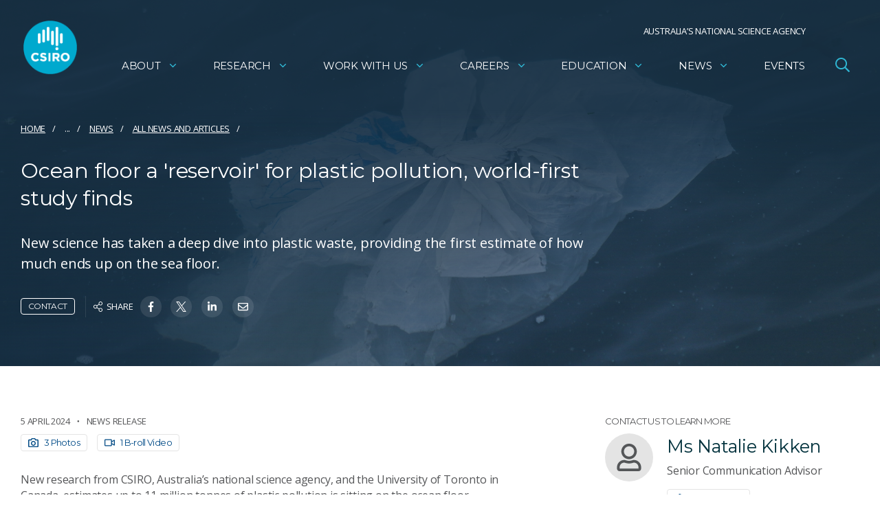

--- FILE ---
content_type: text/html; charset=utf-8
request_url: https://www.google.com/recaptcha/api2/anchor?ar=1&k=6Lc-lBYpAAAAAExjYs1jJ3vywHEllKm1KURR-3tx&co=aHR0cHM6Ly93d3cuY3Npcm8uYXU6NDQz&hl=en&v=PoyoqOPhxBO7pBk68S4YbpHZ&size=invisible&anchor-ms=20000&execute-ms=30000&cb=fbwlrb9hm4bm
body_size: 48655
content:
<!DOCTYPE HTML><html dir="ltr" lang="en"><head><meta http-equiv="Content-Type" content="text/html; charset=UTF-8">
<meta http-equiv="X-UA-Compatible" content="IE=edge">
<title>reCAPTCHA</title>
<style type="text/css">
/* cyrillic-ext */
@font-face {
  font-family: 'Roboto';
  font-style: normal;
  font-weight: 400;
  font-stretch: 100%;
  src: url(//fonts.gstatic.com/s/roboto/v48/KFO7CnqEu92Fr1ME7kSn66aGLdTylUAMa3GUBHMdazTgWw.woff2) format('woff2');
  unicode-range: U+0460-052F, U+1C80-1C8A, U+20B4, U+2DE0-2DFF, U+A640-A69F, U+FE2E-FE2F;
}
/* cyrillic */
@font-face {
  font-family: 'Roboto';
  font-style: normal;
  font-weight: 400;
  font-stretch: 100%;
  src: url(//fonts.gstatic.com/s/roboto/v48/KFO7CnqEu92Fr1ME7kSn66aGLdTylUAMa3iUBHMdazTgWw.woff2) format('woff2');
  unicode-range: U+0301, U+0400-045F, U+0490-0491, U+04B0-04B1, U+2116;
}
/* greek-ext */
@font-face {
  font-family: 'Roboto';
  font-style: normal;
  font-weight: 400;
  font-stretch: 100%;
  src: url(//fonts.gstatic.com/s/roboto/v48/KFO7CnqEu92Fr1ME7kSn66aGLdTylUAMa3CUBHMdazTgWw.woff2) format('woff2');
  unicode-range: U+1F00-1FFF;
}
/* greek */
@font-face {
  font-family: 'Roboto';
  font-style: normal;
  font-weight: 400;
  font-stretch: 100%;
  src: url(//fonts.gstatic.com/s/roboto/v48/KFO7CnqEu92Fr1ME7kSn66aGLdTylUAMa3-UBHMdazTgWw.woff2) format('woff2');
  unicode-range: U+0370-0377, U+037A-037F, U+0384-038A, U+038C, U+038E-03A1, U+03A3-03FF;
}
/* math */
@font-face {
  font-family: 'Roboto';
  font-style: normal;
  font-weight: 400;
  font-stretch: 100%;
  src: url(//fonts.gstatic.com/s/roboto/v48/KFO7CnqEu92Fr1ME7kSn66aGLdTylUAMawCUBHMdazTgWw.woff2) format('woff2');
  unicode-range: U+0302-0303, U+0305, U+0307-0308, U+0310, U+0312, U+0315, U+031A, U+0326-0327, U+032C, U+032F-0330, U+0332-0333, U+0338, U+033A, U+0346, U+034D, U+0391-03A1, U+03A3-03A9, U+03B1-03C9, U+03D1, U+03D5-03D6, U+03F0-03F1, U+03F4-03F5, U+2016-2017, U+2034-2038, U+203C, U+2040, U+2043, U+2047, U+2050, U+2057, U+205F, U+2070-2071, U+2074-208E, U+2090-209C, U+20D0-20DC, U+20E1, U+20E5-20EF, U+2100-2112, U+2114-2115, U+2117-2121, U+2123-214F, U+2190, U+2192, U+2194-21AE, U+21B0-21E5, U+21F1-21F2, U+21F4-2211, U+2213-2214, U+2216-22FF, U+2308-230B, U+2310, U+2319, U+231C-2321, U+2336-237A, U+237C, U+2395, U+239B-23B7, U+23D0, U+23DC-23E1, U+2474-2475, U+25AF, U+25B3, U+25B7, U+25BD, U+25C1, U+25CA, U+25CC, U+25FB, U+266D-266F, U+27C0-27FF, U+2900-2AFF, U+2B0E-2B11, U+2B30-2B4C, U+2BFE, U+3030, U+FF5B, U+FF5D, U+1D400-1D7FF, U+1EE00-1EEFF;
}
/* symbols */
@font-face {
  font-family: 'Roboto';
  font-style: normal;
  font-weight: 400;
  font-stretch: 100%;
  src: url(//fonts.gstatic.com/s/roboto/v48/KFO7CnqEu92Fr1ME7kSn66aGLdTylUAMaxKUBHMdazTgWw.woff2) format('woff2');
  unicode-range: U+0001-000C, U+000E-001F, U+007F-009F, U+20DD-20E0, U+20E2-20E4, U+2150-218F, U+2190, U+2192, U+2194-2199, U+21AF, U+21E6-21F0, U+21F3, U+2218-2219, U+2299, U+22C4-22C6, U+2300-243F, U+2440-244A, U+2460-24FF, U+25A0-27BF, U+2800-28FF, U+2921-2922, U+2981, U+29BF, U+29EB, U+2B00-2BFF, U+4DC0-4DFF, U+FFF9-FFFB, U+10140-1018E, U+10190-1019C, U+101A0, U+101D0-101FD, U+102E0-102FB, U+10E60-10E7E, U+1D2C0-1D2D3, U+1D2E0-1D37F, U+1F000-1F0FF, U+1F100-1F1AD, U+1F1E6-1F1FF, U+1F30D-1F30F, U+1F315, U+1F31C, U+1F31E, U+1F320-1F32C, U+1F336, U+1F378, U+1F37D, U+1F382, U+1F393-1F39F, U+1F3A7-1F3A8, U+1F3AC-1F3AF, U+1F3C2, U+1F3C4-1F3C6, U+1F3CA-1F3CE, U+1F3D4-1F3E0, U+1F3ED, U+1F3F1-1F3F3, U+1F3F5-1F3F7, U+1F408, U+1F415, U+1F41F, U+1F426, U+1F43F, U+1F441-1F442, U+1F444, U+1F446-1F449, U+1F44C-1F44E, U+1F453, U+1F46A, U+1F47D, U+1F4A3, U+1F4B0, U+1F4B3, U+1F4B9, U+1F4BB, U+1F4BF, U+1F4C8-1F4CB, U+1F4D6, U+1F4DA, U+1F4DF, U+1F4E3-1F4E6, U+1F4EA-1F4ED, U+1F4F7, U+1F4F9-1F4FB, U+1F4FD-1F4FE, U+1F503, U+1F507-1F50B, U+1F50D, U+1F512-1F513, U+1F53E-1F54A, U+1F54F-1F5FA, U+1F610, U+1F650-1F67F, U+1F687, U+1F68D, U+1F691, U+1F694, U+1F698, U+1F6AD, U+1F6B2, U+1F6B9-1F6BA, U+1F6BC, U+1F6C6-1F6CF, U+1F6D3-1F6D7, U+1F6E0-1F6EA, U+1F6F0-1F6F3, U+1F6F7-1F6FC, U+1F700-1F7FF, U+1F800-1F80B, U+1F810-1F847, U+1F850-1F859, U+1F860-1F887, U+1F890-1F8AD, U+1F8B0-1F8BB, U+1F8C0-1F8C1, U+1F900-1F90B, U+1F93B, U+1F946, U+1F984, U+1F996, U+1F9E9, U+1FA00-1FA6F, U+1FA70-1FA7C, U+1FA80-1FA89, U+1FA8F-1FAC6, U+1FACE-1FADC, U+1FADF-1FAE9, U+1FAF0-1FAF8, U+1FB00-1FBFF;
}
/* vietnamese */
@font-face {
  font-family: 'Roboto';
  font-style: normal;
  font-weight: 400;
  font-stretch: 100%;
  src: url(//fonts.gstatic.com/s/roboto/v48/KFO7CnqEu92Fr1ME7kSn66aGLdTylUAMa3OUBHMdazTgWw.woff2) format('woff2');
  unicode-range: U+0102-0103, U+0110-0111, U+0128-0129, U+0168-0169, U+01A0-01A1, U+01AF-01B0, U+0300-0301, U+0303-0304, U+0308-0309, U+0323, U+0329, U+1EA0-1EF9, U+20AB;
}
/* latin-ext */
@font-face {
  font-family: 'Roboto';
  font-style: normal;
  font-weight: 400;
  font-stretch: 100%;
  src: url(//fonts.gstatic.com/s/roboto/v48/KFO7CnqEu92Fr1ME7kSn66aGLdTylUAMa3KUBHMdazTgWw.woff2) format('woff2');
  unicode-range: U+0100-02BA, U+02BD-02C5, U+02C7-02CC, U+02CE-02D7, U+02DD-02FF, U+0304, U+0308, U+0329, U+1D00-1DBF, U+1E00-1E9F, U+1EF2-1EFF, U+2020, U+20A0-20AB, U+20AD-20C0, U+2113, U+2C60-2C7F, U+A720-A7FF;
}
/* latin */
@font-face {
  font-family: 'Roboto';
  font-style: normal;
  font-weight: 400;
  font-stretch: 100%;
  src: url(//fonts.gstatic.com/s/roboto/v48/KFO7CnqEu92Fr1ME7kSn66aGLdTylUAMa3yUBHMdazQ.woff2) format('woff2');
  unicode-range: U+0000-00FF, U+0131, U+0152-0153, U+02BB-02BC, U+02C6, U+02DA, U+02DC, U+0304, U+0308, U+0329, U+2000-206F, U+20AC, U+2122, U+2191, U+2193, U+2212, U+2215, U+FEFF, U+FFFD;
}
/* cyrillic-ext */
@font-face {
  font-family: 'Roboto';
  font-style: normal;
  font-weight: 500;
  font-stretch: 100%;
  src: url(//fonts.gstatic.com/s/roboto/v48/KFO7CnqEu92Fr1ME7kSn66aGLdTylUAMa3GUBHMdazTgWw.woff2) format('woff2');
  unicode-range: U+0460-052F, U+1C80-1C8A, U+20B4, U+2DE0-2DFF, U+A640-A69F, U+FE2E-FE2F;
}
/* cyrillic */
@font-face {
  font-family: 'Roboto';
  font-style: normal;
  font-weight: 500;
  font-stretch: 100%;
  src: url(//fonts.gstatic.com/s/roboto/v48/KFO7CnqEu92Fr1ME7kSn66aGLdTylUAMa3iUBHMdazTgWw.woff2) format('woff2');
  unicode-range: U+0301, U+0400-045F, U+0490-0491, U+04B0-04B1, U+2116;
}
/* greek-ext */
@font-face {
  font-family: 'Roboto';
  font-style: normal;
  font-weight: 500;
  font-stretch: 100%;
  src: url(//fonts.gstatic.com/s/roboto/v48/KFO7CnqEu92Fr1ME7kSn66aGLdTylUAMa3CUBHMdazTgWw.woff2) format('woff2');
  unicode-range: U+1F00-1FFF;
}
/* greek */
@font-face {
  font-family: 'Roboto';
  font-style: normal;
  font-weight: 500;
  font-stretch: 100%;
  src: url(//fonts.gstatic.com/s/roboto/v48/KFO7CnqEu92Fr1ME7kSn66aGLdTylUAMa3-UBHMdazTgWw.woff2) format('woff2');
  unicode-range: U+0370-0377, U+037A-037F, U+0384-038A, U+038C, U+038E-03A1, U+03A3-03FF;
}
/* math */
@font-face {
  font-family: 'Roboto';
  font-style: normal;
  font-weight: 500;
  font-stretch: 100%;
  src: url(//fonts.gstatic.com/s/roboto/v48/KFO7CnqEu92Fr1ME7kSn66aGLdTylUAMawCUBHMdazTgWw.woff2) format('woff2');
  unicode-range: U+0302-0303, U+0305, U+0307-0308, U+0310, U+0312, U+0315, U+031A, U+0326-0327, U+032C, U+032F-0330, U+0332-0333, U+0338, U+033A, U+0346, U+034D, U+0391-03A1, U+03A3-03A9, U+03B1-03C9, U+03D1, U+03D5-03D6, U+03F0-03F1, U+03F4-03F5, U+2016-2017, U+2034-2038, U+203C, U+2040, U+2043, U+2047, U+2050, U+2057, U+205F, U+2070-2071, U+2074-208E, U+2090-209C, U+20D0-20DC, U+20E1, U+20E5-20EF, U+2100-2112, U+2114-2115, U+2117-2121, U+2123-214F, U+2190, U+2192, U+2194-21AE, U+21B0-21E5, U+21F1-21F2, U+21F4-2211, U+2213-2214, U+2216-22FF, U+2308-230B, U+2310, U+2319, U+231C-2321, U+2336-237A, U+237C, U+2395, U+239B-23B7, U+23D0, U+23DC-23E1, U+2474-2475, U+25AF, U+25B3, U+25B7, U+25BD, U+25C1, U+25CA, U+25CC, U+25FB, U+266D-266F, U+27C0-27FF, U+2900-2AFF, U+2B0E-2B11, U+2B30-2B4C, U+2BFE, U+3030, U+FF5B, U+FF5D, U+1D400-1D7FF, U+1EE00-1EEFF;
}
/* symbols */
@font-face {
  font-family: 'Roboto';
  font-style: normal;
  font-weight: 500;
  font-stretch: 100%;
  src: url(//fonts.gstatic.com/s/roboto/v48/KFO7CnqEu92Fr1ME7kSn66aGLdTylUAMaxKUBHMdazTgWw.woff2) format('woff2');
  unicode-range: U+0001-000C, U+000E-001F, U+007F-009F, U+20DD-20E0, U+20E2-20E4, U+2150-218F, U+2190, U+2192, U+2194-2199, U+21AF, U+21E6-21F0, U+21F3, U+2218-2219, U+2299, U+22C4-22C6, U+2300-243F, U+2440-244A, U+2460-24FF, U+25A0-27BF, U+2800-28FF, U+2921-2922, U+2981, U+29BF, U+29EB, U+2B00-2BFF, U+4DC0-4DFF, U+FFF9-FFFB, U+10140-1018E, U+10190-1019C, U+101A0, U+101D0-101FD, U+102E0-102FB, U+10E60-10E7E, U+1D2C0-1D2D3, U+1D2E0-1D37F, U+1F000-1F0FF, U+1F100-1F1AD, U+1F1E6-1F1FF, U+1F30D-1F30F, U+1F315, U+1F31C, U+1F31E, U+1F320-1F32C, U+1F336, U+1F378, U+1F37D, U+1F382, U+1F393-1F39F, U+1F3A7-1F3A8, U+1F3AC-1F3AF, U+1F3C2, U+1F3C4-1F3C6, U+1F3CA-1F3CE, U+1F3D4-1F3E0, U+1F3ED, U+1F3F1-1F3F3, U+1F3F5-1F3F7, U+1F408, U+1F415, U+1F41F, U+1F426, U+1F43F, U+1F441-1F442, U+1F444, U+1F446-1F449, U+1F44C-1F44E, U+1F453, U+1F46A, U+1F47D, U+1F4A3, U+1F4B0, U+1F4B3, U+1F4B9, U+1F4BB, U+1F4BF, U+1F4C8-1F4CB, U+1F4D6, U+1F4DA, U+1F4DF, U+1F4E3-1F4E6, U+1F4EA-1F4ED, U+1F4F7, U+1F4F9-1F4FB, U+1F4FD-1F4FE, U+1F503, U+1F507-1F50B, U+1F50D, U+1F512-1F513, U+1F53E-1F54A, U+1F54F-1F5FA, U+1F610, U+1F650-1F67F, U+1F687, U+1F68D, U+1F691, U+1F694, U+1F698, U+1F6AD, U+1F6B2, U+1F6B9-1F6BA, U+1F6BC, U+1F6C6-1F6CF, U+1F6D3-1F6D7, U+1F6E0-1F6EA, U+1F6F0-1F6F3, U+1F6F7-1F6FC, U+1F700-1F7FF, U+1F800-1F80B, U+1F810-1F847, U+1F850-1F859, U+1F860-1F887, U+1F890-1F8AD, U+1F8B0-1F8BB, U+1F8C0-1F8C1, U+1F900-1F90B, U+1F93B, U+1F946, U+1F984, U+1F996, U+1F9E9, U+1FA00-1FA6F, U+1FA70-1FA7C, U+1FA80-1FA89, U+1FA8F-1FAC6, U+1FACE-1FADC, U+1FADF-1FAE9, U+1FAF0-1FAF8, U+1FB00-1FBFF;
}
/* vietnamese */
@font-face {
  font-family: 'Roboto';
  font-style: normal;
  font-weight: 500;
  font-stretch: 100%;
  src: url(//fonts.gstatic.com/s/roboto/v48/KFO7CnqEu92Fr1ME7kSn66aGLdTylUAMa3OUBHMdazTgWw.woff2) format('woff2');
  unicode-range: U+0102-0103, U+0110-0111, U+0128-0129, U+0168-0169, U+01A0-01A1, U+01AF-01B0, U+0300-0301, U+0303-0304, U+0308-0309, U+0323, U+0329, U+1EA0-1EF9, U+20AB;
}
/* latin-ext */
@font-face {
  font-family: 'Roboto';
  font-style: normal;
  font-weight: 500;
  font-stretch: 100%;
  src: url(//fonts.gstatic.com/s/roboto/v48/KFO7CnqEu92Fr1ME7kSn66aGLdTylUAMa3KUBHMdazTgWw.woff2) format('woff2');
  unicode-range: U+0100-02BA, U+02BD-02C5, U+02C7-02CC, U+02CE-02D7, U+02DD-02FF, U+0304, U+0308, U+0329, U+1D00-1DBF, U+1E00-1E9F, U+1EF2-1EFF, U+2020, U+20A0-20AB, U+20AD-20C0, U+2113, U+2C60-2C7F, U+A720-A7FF;
}
/* latin */
@font-face {
  font-family: 'Roboto';
  font-style: normal;
  font-weight: 500;
  font-stretch: 100%;
  src: url(//fonts.gstatic.com/s/roboto/v48/KFO7CnqEu92Fr1ME7kSn66aGLdTylUAMa3yUBHMdazQ.woff2) format('woff2');
  unicode-range: U+0000-00FF, U+0131, U+0152-0153, U+02BB-02BC, U+02C6, U+02DA, U+02DC, U+0304, U+0308, U+0329, U+2000-206F, U+20AC, U+2122, U+2191, U+2193, U+2212, U+2215, U+FEFF, U+FFFD;
}
/* cyrillic-ext */
@font-face {
  font-family: 'Roboto';
  font-style: normal;
  font-weight: 900;
  font-stretch: 100%;
  src: url(//fonts.gstatic.com/s/roboto/v48/KFO7CnqEu92Fr1ME7kSn66aGLdTylUAMa3GUBHMdazTgWw.woff2) format('woff2');
  unicode-range: U+0460-052F, U+1C80-1C8A, U+20B4, U+2DE0-2DFF, U+A640-A69F, U+FE2E-FE2F;
}
/* cyrillic */
@font-face {
  font-family: 'Roboto';
  font-style: normal;
  font-weight: 900;
  font-stretch: 100%;
  src: url(//fonts.gstatic.com/s/roboto/v48/KFO7CnqEu92Fr1ME7kSn66aGLdTylUAMa3iUBHMdazTgWw.woff2) format('woff2');
  unicode-range: U+0301, U+0400-045F, U+0490-0491, U+04B0-04B1, U+2116;
}
/* greek-ext */
@font-face {
  font-family: 'Roboto';
  font-style: normal;
  font-weight: 900;
  font-stretch: 100%;
  src: url(//fonts.gstatic.com/s/roboto/v48/KFO7CnqEu92Fr1ME7kSn66aGLdTylUAMa3CUBHMdazTgWw.woff2) format('woff2');
  unicode-range: U+1F00-1FFF;
}
/* greek */
@font-face {
  font-family: 'Roboto';
  font-style: normal;
  font-weight: 900;
  font-stretch: 100%;
  src: url(//fonts.gstatic.com/s/roboto/v48/KFO7CnqEu92Fr1ME7kSn66aGLdTylUAMa3-UBHMdazTgWw.woff2) format('woff2');
  unicode-range: U+0370-0377, U+037A-037F, U+0384-038A, U+038C, U+038E-03A1, U+03A3-03FF;
}
/* math */
@font-face {
  font-family: 'Roboto';
  font-style: normal;
  font-weight: 900;
  font-stretch: 100%;
  src: url(//fonts.gstatic.com/s/roboto/v48/KFO7CnqEu92Fr1ME7kSn66aGLdTylUAMawCUBHMdazTgWw.woff2) format('woff2');
  unicode-range: U+0302-0303, U+0305, U+0307-0308, U+0310, U+0312, U+0315, U+031A, U+0326-0327, U+032C, U+032F-0330, U+0332-0333, U+0338, U+033A, U+0346, U+034D, U+0391-03A1, U+03A3-03A9, U+03B1-03C9, U+03D1, U+03D5-03D6, U+03F0-03F1, U+03F4-03F5, U+2016-2017, U+2034-2038, U+203C, U+2040, U+2043, U+2047, U+2050, U+2057, U+205F, U+2070-2071, U+2074-208E, U+2090-209C, U+20D0-20DC, U+20E1, U+20E5-20EF, U+2100-2112, U+2114-2115, U+2117-2121, U+2123-214F, U+2190, U+2192, U+2194-21AE, U+21B0-21E5, U+21F1-21F2, U+21F4-2211, U+2213-2214, U+2216-22FF, U+2308-230B, U+2310, U+2319, U+231C-2321, U+2336-237A, U+237C, U+2395, U+239B-23B7, U+23D0, U+23DC-23E1, U+2474-2475, U+25AF, U+25B3, U+25B7, U+25BD, U+25C1, U+25CA, U+25CC, U+25FB, U+266D-266F, U+27C0-27FF, U+2900-2AFF, U+2B0E-2B11, U+2B30-2B4C, U+2BFE, U+3030, U+FF5B, U+FF5D, U+1D400-1D7FF, U+1EE00-1EEFF;
}
/* symbols */
@font-face {
  font-family: 'Roboto';
  font-style: normal;
  font-weight: 900;
  font-stretch: 100%;
  src: url(//fonts.gstatic.com/s/roboto/v48/KFO7CnqEu92Fr1ME7kSn66aGLdTylUAMaxKUBHMdazTgWw.woff2) format('woff2');
  unicode-range: U+0001-000C, U+000E-001F, U+007F-009F, U+20DD-20E0, U+20E2-20E4, U+2150-218F, U+2190, U+2192, U+2194-2199, U+21AF, U+21E6-21F0, U+21F3, U+2218-2219, U+2299, U+22C4-22C6, U+2300-243F, U+2440-244A, U+2460-24FF, U+25A0-27BF, U+2800-28FF, U+2921-2922, U+2981, U+29BF, U+29EB, U+2B00-2BFF, U+4DC0-4DFF, U+FFF9-FFFB, U+10140-1018E, U+10190-1019C, U+101A0, U+101D0-101FD, U+102E0-102FB, U+10E60-10E7E, U+1D2C0-1D2D3, U+1D2E0-1D37F, U+1F000-1F0FF, U+1F100-1F1AD, U+1F1E6-1F1FF, U+1F30D-1F30F, U+1F315, U+1F31C, U+1F31E, U+1F320-1F32C, U+1F336, U+1F378, U+1F37D, U+1F382, U+1F393-1F39F, U+1F3A7-1F3A8, U+1F3AC-1F3AF, U+1F3C2, U+1F3C4-1F3C6, U+1F3CA-1F3CE, U+1F3D4-1F3E0, U+1F3ED, U+1F3F1-1F3F3, U+1F3F5-1F3F7, U+1F408, U+1F415, U+1F41F, U+1F426, U+1F43F, U+1F441-1F442, U+1F444, U+1F446-1F449, U+1F44C-1F44E, U+1F453, U+1F46A, U+1F47D, U+1F4A3, U+1F4B0, U+1F4B3, U+1F4B9, U+1F4BB, U+1F4BF, U+1F4C8-1F4CB, U+1F4D6, U+1F4DA, U+1F4DF, U+1F4E3-1F4E6, U+1F4EA-1F4ED, U+1F4F7, U+1F4F9-1F4FB, U+1F4FD-1F4FE, U+1F503, U+1F507-1F50B, U+1F50D, U+1F512-1F513, U+1F53E-1F54A, U+1F54F-1F5FA, U+1F610, U+1F650-1F67F, U+1F687, U+1F68D, U+1F691, U+1F694, U+1F698, U+1F6AD, U+1F6B2, U+1F6B9-1F6BA, U+1F6BC, U+1F6C6-1F6CF, U+1F6D3-1F6D7, U+1F6E0-1F6EA, U+1F6F0-1F6F3, U+1F6F7-1F6FC, U+1F700-1F7FF, U+1F800-1F80B, U+1F810-1F847, U+1F850-1F859, U+1F860-1F887, U+1F890-1F8AD, U+1F8B0-1F8BB, U+1F8C0-1F8C1, U+1F900-1F90B, U+1F93B, U+1F946, U+1F984, U+1F996, U+1F9E9, U+1FA00-1FA6F, U+1FA70-1FA7C, U+1FA80-1FA89, U+1FA8F-1FAC6, U+1FACE-1FADC, U+1FADF-1FAE9, U+1FAF0-1FAF8, U+1FB00-1FBFF;
}
/* vietnamese */
@font-face {
  font-family: 'Roboto';
  font-style: normal;
  font-weight: 900;
  font-stretch: 100%;
  src: url(//fonts.gstatic.com/s/roboto/v48/KFO7CnqEu92Fr1ME7kSn66aGLdTylUAMa3OUBHMdazTgWw.woff2) format('woff2');
  unicode-range: U+0102-0103, U+0110-0111, U+0128-0129, U+0168-0169, U+01A0-01A1, U+01AF-01B0, U+0300-0301, U+0303-0304, U+0308-0309, U+0323, U+0329, U+1EA0-1EF9, U+20AB;
}
/* latin-ext */
@font-face {
  font-family: 'Roboto';
  font-style: normal;
  font-weight: 900;
  font-stretch: 100%;
  src: url(//fonts.gstatic.com/s/roboto/v48/KFO7CnqEu92Fr1ME7kSn66aGLdTylUAMa3KUBHMdazTgWw.woff2) format('woff2');
  unicode-range: U+0100-02BA, U+02BD-02C5, U+02C7-02CC, U+02CE-02D7, U+02DD-02FF, U+0304, U+0308, U+0329, U+1D00-1DBF, U+1E00-1E9F, U+1EF2-1EFF, U+2020, U+20A0-20AB, U+20AD-20C0, U+2113, U+2C60-2C7F, U+A720-A7FF;
}
/* latin */
@font-face {
  font-family: 'Roboto';
  font-style: normal;
  font-weight: 900;
  font-stretch: 100%;
  src: url(//fonts.gstatic.com/s/roboto/v48/KFO7CnqEu92Fr1ME7kSn66aGLdTylUAMa3yUBHMdazQ.woff2) format('woff2');
  unicode-range: U+0000-00FF, U+0131, U+0152-0153, U+02BB-02BC, U+02C6, U+02DA, U+02DC, U+0304, U+0308, U+0329, U+2000-206F, U+20AC, U+2122, U+2191, U+2193, U+2212, U+2215, U+FEFF, U+FFFD;
}

</style>
<link rel="stylesheet" type="text/css" href="https://www.gstatic.com/recaptcha/releases/PoyoqOPhxBO7pBk68S4YbpHZ/styles__ltr.css">
<script nonce="lPj88xVboxJvP-SMHtfUBw" type="text/javascript">window['__recaptcha_api'] = 'https://www.google.com/recaptcha/api2/';</script>
<script type="text/javascript" src="https://www.gstatic.com/recaptcha/releases/PoyoqOPhxBO7pBk68S4YbpHZ/recaptcha__en.js" nonce="lPj88xVboxJvP-SMHtfUBw">
      
    </script></head>
<body><div id="rc-anchor-alert" class="rc-anchor-alert"></div>
<input type="hidden" id="recaptcha-token" value="[base64]">
<script type="text/javascript" nonce="lPj88xVboxJvP-SMHtfUBw">
      recaptcha.anchor.Main.init("[\x22ainput\x22,[\x22bgdata\x22,\x22\x22,\[base64]/[base64]/MjU1Ong/[base64]/[base64]/[base64]/[base64]/[base64]/[base64]/[base64]/[base64]/[base64]/[base64]/[base64]/[base64]/[base64]/[base64]/[base64]\\u003d\x22,\[base64]\\u003d\x22,\[base64]/CvBjDlw48wq8IwqXDjifCoClNR8Ofw6jDvnzDhMKEPQ3CjT1gwo3DusODwoVqwoEoVcOtwonDjsO/K1tNZg7Cuj0ZwrElwoRVJ8KTw5PDp8Omw4cYw7cddTgVRHzCkcK7Aw7Dn8OtY8KcTTnCvcK7w5bDv8OeNcORwpEnXxYbwpPDtsOcUW7Ci8Okw5TCgcOYwoYaD8KmeEoONVx6PcOAasKZWsOERjbClAHDuMOsw6hWWSnDuMO/w4vDtzRPScONwoNqw7JFw44PwqfCn14iXTXDqVrDs8OIYsO8wpl4wrnDpsOqwpzDocOTEHNlbm/[base64]/DjcOxw5nCgWvCvcKmBMKhwrPCsMK3ZiXDlMKUwpjCmRbCoGUTw5rDmB8Pw5Nifz/CgcKjwoXDjHHCj3XCksK3wrlfw68nw4IEwqk6wo3DhzwXJMOVYsOkw6LCoitTw45hwp0YLsO5wrrCoyLCh8KTK8O9Y8KCwqrDgknDoANSwozClMOdw7MfwqlOw53CssOdVQDDnEVjD1TCugjCgBDCuz5iPhLCksKONBxawrDCmU3DmMOBG8K/H3lrc8OjVcKKw5vCsnHClcKQM8Oxw6PCqcK3w6lYKmjCvsK3w7Frw63DmcOXKsKVbcKawrTDhcOswp0+dMOwb8KXQ8Oawqwvw7ViSk57RRnCqcKJF0/DncOyw4xtw4/DvsOsR0LDjEl9wrPCuB4yDU4fIsKqUMKFTVR4w73Dplhdw6rCjghYOMKdXBvDkMOqwrUcwplbwpwRw7PClsK2wqPDu0DCkWR9w79IXMObQ1XDh8O9P8OWNxbDjCI2w63Cn2/CrcOjw6rCkF1fFgTCr8K0w45hcsKXwodLwpfDrDLDoxQTw4o/w4E8wqDDqhJiw6YyH8KQcyJESivDosOPeg3CgMO/wqBjwqlzw63CpcOcw7grfcOrw7EcdwnDn8Ksw6YDwpM9f8OswrtBI8Kqwp/CnG3DsmzCtcOPwodkZ3kWw6ZmUcKFU2ENwqEqDsKjwrLCmHxrC8KQW8K6dcKgTcOfGBXDvWXDo8KsfMKOIng1w7VVGA/Dm8K3wr4UWsKwI8Khw5LDlSvCiRfDmCBEJMK0NMKUwrPDmjrChh0xeiXDuCoNw5d7w59Zw4TChULDuMKeChDDmMOtwp9wBMOqwqbDn1DCjMK7wpcuw7p4d8KuG8OsPcOsR8OpNcOxXGPCmG3DmsOYw4/DqQTCm2cBw7oiHWfDh8KTw53DhMO4QmXDowPDhMO5w4XCkltBY8KewqtNw7bDlSrDg8KKwqdOwrYrLknDiw0OehHDosObbcOUFMKWwoPCs20sVcK4wpk2w5DCi0YPSsOTwogQwqbDscKFw5F9wqkWJzxMwpktNh/CiMKywrslw5/DkigOwowxZglvWHDCjk5TworCocK1cMKhNsOodi/CjMKAw4LDs8KKw7pYwrZGJgDCmDjDgk1Jwr3Do1MQAVLDn3ZPdTkTw6bDncKBw58mwo7CkMOyD8O2PMKVCMKzEVZ+wr/[base64]/CjcOHH0VjXsKHfMOJGMOOw4gYw63DocOoJsKXccO/[base64]/wqh4UcOWUAVRw5otwrXDj8OWwod+dkkRw704b2/Du8KIdQkoTllrZlhDYhRPwpNfwqTCjjQfw6ACw6UawoU9w5Q6w6sBwowww7bDhQzCtjlGw5jDlWtzISY4Z3wQwrttHVglbUXCusOHw6/[base64]/[base64]/DmMOuF3UXVxDCkcKcaAfDtcOwKMOSwqTCpwNaI8KnwrQFDcOiw7FzZMKhIsK/VUxjwovDgsKlwrPDlF9ywoZxwpHDjiDDlMKxPENSw49Lw4FTASjCp8K3dVXCgzYIwplsw7sZTcOEUy4Qw5LCi8KZHMKew6F/w75Mdw8jcmrDrVUyC8OpfDPDtcOIecKEalgKcsONNMOcw7/DqhjDt8OJwoAPw6ZGEkR4w4vCjAc3S8O/w7c/wqrCpcOCDm0bwpzDvD84wqLCpgBeAS7ClTXDhsKzU39swrfDnsOewqtywp7DiGHCn1nCsnDDpCIUIgvCusKhw79PC8KiFh9ew7Auw7M8wojDuAkWMsKZw4rDusKUwovDjsKAEMKMG8OHKcO6TsK8NsKXw4vCl8OBWsKWbU9pwpfCtMKVB8KuYcOZfjjDiD/[base64]/Cm8KBwp5kXMONZG8MwrXCiiRAKsK6wqzCmwl8TjM/wqvDhsODC8Ogw7TCoTpoFcKBZ3/[base64]/DosOlw7LCtxYrdMK/w4UCw5oUYcKHwqnCucOVKDzCusKUYQHCnMOwGW/CvcKWwpPCgE7DmSDCqMOVwqNEw7LCnsO6dGDDkSvDrnvDgcO1wqjDlBvDrmEmw5Y8BMOQQ8O5w4HDtx/[base64]/CjmZWwqPDnxTDlmzCixBdw7wdw7/DjUF0dXnDvknDgsK/wq5KwqBJJ8OtwpfDkSLDusKOwopJwofCkMK4w4jCpn3DuMKrw5FHeMOuUnDDsMKWwpckZHNgwpsnY8OWw5nDumfDqsOJw4TCrRfCoMO8elPDtnbCgzHCryR/MMKNQsKMYMKXD8Kkw5hybsK1Tkp5wrlTJ8Ocw6PDiw0EFGFmR3g8w4nCo8Kew7wqKsOmPxINLRJ4Z8KKI09sdj9ZKxVQwpcrZ8Ocw4EVwo3CqMO4wol6QwBFK8KOw4N9wpXDtMOvSMO/Q8O5w4rCr8KcJVAcwrLCkcK3D8KLRMKPwrXCv8Okw4pweGl6XsOUQwlSZFoLw4vCisK0XmdCZFBtKcKDwoJuw6hHw4Qawqg8w7HClVMuLcOpw48FfMORwpPDhxAXwpjDh2zCqcOQNF3DrcK6FhQew6otw5hWw44ZacKzdcKkFkfCi8OPKcK8ZwsKXsOmwog2w51YMcK/[base64]/[base64]/VsOpw4Aaw6XCg8OUw73CulfDisKhwpHCnsK7w44IIMOSdGnDt8K5IsOyYsObw7PCoAtLwol3wqsqUcOFVx/Dl8OKw4PCsGDDo8OMwpHCg8KvSCE2w5TCtMK9w6vDsUdXwrtFTcKZw7NxfMOVwo1qwpVZQmZsWUPDthxSe0Zuw45nwq3DlsOxwpLDlClhwptTwpwsIXcEw5fDicKzfcO/X8O0XcKqcHI+wqd+w5zDvAjDk3fCkWYWH8K1wphLIsOFwrFUwqDDhEHDvXgcwo/Dn8Osw73CjMOOUcOiwo/DicOgwoByY8OocTZ6wpHCkMOJwrHDglAIBiA6HcKvPlHChcKMBgvCg8K6w4nDnsKBw4HCi8O5UsOrw7TDkMOsYcKdcsKlwqEpPHfCj21VasKMw6zDqsKMV8OIecOxw6Z6IFnCvxjDsBhuBwdRWiVPP3FPwoFBw6QWwo/CosK6KMKMw5fDvgIyHnJ4eMKXcSTCvcKuw6/DocK6XFXCscOdJlbDlcKuK1TDoWVBw5nCmFU8w6nDvhZkeTLCgcOMN1YXMnJMwr/DlR1sVXVhwq8LEMKAwqALecOwwrY6w4N7A8OvwrrCpmEhwqTCt2PCqsOkL2HDsMKcJcO7ScK2w5vDksKsFT0Mw7nDjQQxOcKFwqoLWzvDjjU0w49SDXlHw6PDh0ULwq/Dp8OiXMKuwrzCrCjDv14Nw7HDjT5cXCR7PVjDiyBXUcOTWCvDj8OhwpV8ZjBgwpFYwqBEV0vDt8K8bCUXHDQzw5bCh8O+IHfCn0fDnzhHbMKRC8KWwqcSwpvCl8ORwojDhMOrw78YQsK/wpVoacKFw7PCuR/CqMOQwoHDgWUTw63DnhPCrzbDm8OhQifDrUtfw6/ChQA/w4/[base64]/R8Oqf8Kjw7VKfsKQw4ZjwoHCgMO6w5/Dm8K/[base64]/Dk8K4Zw01w7PCusOPTTrDmsKnHMKdwqNIRcOaw6AsHHFhBVEjwovCtcOJR8K6wqzDscKnesOhw4ZZK8OFIB3Cp2/[base64]/w4DDjx/CvB5gFMKEw6LCthxJw6DCuD5kw49TwrA8w7QBM1/DkUfCukXDg8KWXcOcOcKHw6zCjsKFwpQywq/Dj8K2BMOZw559w5JTQWswIhgawqLCg8KGXQHDlMKubMKFF8KsBCjCucOBw5jDi1QraQHDg8KQecO4wpwlZBLDtUQlwr3CvTTCilXCicOLC8OsTV/Cnx/DvRLDrcOrw5vCtMOHwqzDgQsWwrzDpsK9IMOkwpIKW8KzT8Oowr85EcOOwoJOWsKRw6jDjRgVYD7CicOvKh9Vw7dNwpjCgMOiJMKpw6cEw4nCs8O0VFwtJMOEHcOYwo3DqkfCiMOXwrfCjMO9CsKFwrLDmsKPSS/Cr8OmVsOWwok/UAomG8OSwo9FJ8OxwpXCowXDocKrb1bDunHDmMKSK8Kgw5bDmcK1w5c8w7Eew4sIw7AUwobCgXcVw4HDiMOzMlZdw75swqFuw6snw5YYBMKgw6XCmgJEBMKtKMOSw4PDo8KSJSvCjQ/CgsOINsK/[base64]/DsMKhw5k0wp3DiFPDgcKFAwVXw5MOwpLDmsOIwoXCgMO4w5A9w4TCrcKbAxHCjlvCtw5IHcObAcOCRFIlKjLDvwIyw5M3w7HDhEwzwpE3wotqGBXDt8KvwoXChsO/Q8O/[base64]/DhMOnwqPDq8Oqwp/Dv8O7FwLDtG5bwpgxNsKCAsOmRivCqCoBIDFXwqvCnxFddzBBb8OxLsKMwrlmw4ZsesKMITDDkVzCtMKdVm/DuDtPIsKvwqTChk3DvcKdw4Rifx3CkMKwwpfDvkEzw53DukTDvsOQw5HCtgXCgFrDg8Obw55wAMKQT8Kcw4habW/Ct3IxLsOSwrM+woDDlGfDv0HDp8ONwrfDl0zCpcKLw5nDtMKTb0tWL8K9wqvDqMOZRj/ChX/CpcOMBGLDrsOmCcOBw6LDlCDDmMO0wrHDplNxw4oaw6LCncOnwq/Ci1ZUYhTDq1bDvsKgN8KKJRIZCxUSUMKvwpJJwpHDv2MDw6d1wphrHFB+w7YAFh/CgEzDqAEnwpFow6TCqsKHTcKiKy4YwqXClcOkGwV2wowIw7VoVznDssKfw7kXW8O1wqXDpj54GcOlwrbCqnVOw791D8OQA0bDl3rDgMOpw7JXwqzCt8KkwpnDosK3WHTCk8Kgwow/a8Kaw5HDsSEiwrMcaAYqwqR2w4/DrsONbhcUw4BFw6bDo8K1RsKLw4Isw546P8K+wowbwrHDhDRnIAVLwp0mw6PDp8KfwovCk20ywolbw4LDumnDhcOHwro4bMOIHh7DkjIsWF3CvcONJMKWwpJRREjDlhlPTsKYw6vCiMK/wqjDt8KZwq/Ds8OqBjbDocKVa8K4w7XCgQhKJ8Omw6jCpcKhwqvCkE3CpMOrMgwNbcOoOMO5DTBwI8K/e1zDkMKHNlM1w50tRE9mwq3Cj8Omw6rDjMO8HGxnw6VWwoY9w6LCgAozwrpbwr/CgcOWRsKKw6vCqlvCv8KJPRtMXMKow5DCmVYzSwLCg1TDnStCwpfDscKDThDDoBQSHcOuwq7DnmTDscO+wrVowo9EJkQBOCVRwonCh8KFwrIcLWrDu0LDm8OUw4jCjCbCssOceznDnMK2OMKhesK5wr7DuRDClMK/w7rCmwPDqMOqw4HDiMO5w7Vww7UxfcOoSSXCosK2wp/CiXvCpcOGw6vCogIdPsK9w5/DvhTCj1zCssKpNWXDjDbCssOZZ13ChXoaf8KCw5vDr1cCUCLDsMOXw5hGDXIYwqfCiEXDqlgsUXlywpLCmQ9mHXt9b1fCmAFVwp/Cv3DChW/DrcK+wozCmH03wq1AMcKvw43DvsOpwrvDpEctw5liw4zDosKyA2xBwqTDvcOtwo/Ct1PCk8OXAzB9wodXHhNRw63DghQAw4J1w5AIfMKdalYbwrxIN8O8w54IaMKEwp3DuMKewqw7w5zCq8KNZ8OHw4zCoMOoYMO/bsKMwoc0wrfDumJTHVLDlzAVIEfCicKTwrjCh8OxwprClMOSw5jCmFBnw5rDhsKKw7nDqAJOL8OARTUIACTDgDbDs0zCrMKyXsKlZR4yEcOBw4MMDcKMKMOywpURB8OLwpvDmMK/wroOXXRmUnw4wrPDqicKO8KoWU7Dr8OgY03DlQnCo8O2w55+wr3CksOtwok9ZsOYw5oGwpDDp0nCqcOcwrkOasOZfz7DocOUVilYwrxXZWHDjsKzw5DDqsOQw7gCdMK4YQgow6UHwrdkw57Dl1sEN8KjwojDicO5w7vCn8KKw5LDsiciw7/Cr8Oxw7ElAMK/wrEiw6LDqGjDhMKZw4jDtSQqw5tBw7rCpwrCu8O/wpZGYMKhwo3DtMOMKBnDkkYcw6nCmHUAc8OiwqxFdV/Cm8OCU2DCmMKlXsKLTMKVQMKeJCnCqcO9wp7DjMKHwofCtXdFw71Lw5ZDwrUET8KKwrEZeWzCisO3PWXCtx4gBAk/QlfCosKLw4fCvsKkwrvCtk/DhBt7JwjCuGFTMcOIw47DnsOlwrrDpsK2KcOARSTDvcO5w5Ybw6ZRDcOzfsOBV8OhwpdzBgJGT8OdecOuwrDDh2AMeyvDsMOTMUdlHcKIIsKGBhkKGsKAwokMw7BICBDCk0YXwrXDoDtRfGxvw4LDvMKewrkWIWvDosO5wok/cQVMw74Tw4twesK0VinCucOxwqrCj0MDIMOWwosMwpEfZsK3BsObwqhIFW5dOsKRwoPCkiLCshwiwrRaw4nDuMKkw51IfmPCr0NJw4o7wpfDssKfYUFswqDCmW4pMDAJw7/DqsKFbMOQw6rDvcOrwq/Dk8KiwqQwwptkGzlVc8Oqwp3DgwMTw5HDisKKPsKqw77CmsOTwpfDrMOdw6DDr8K3woXDkg/DvEnDqMKJw5piJ8KswroPbV3DuVFeMzXDhsKcd8OQSsKUw7TDmS8ZSMKXH0DDr8KeZMOgwqFVwotRwqtZGsOawqMKR8KeViZHwqxYw5DDsWLCmE0/B0HCvV3DrAthw6A8wp3CqV0Hw5PDgsKmwrsTAl/DuzfDnMOtLyXDlsOawoIoG8KawrXDuzgMw5MTwojCjcOUw4ghw4hJOlzClzgow7twwqvDscOiBGPCnUAYOWXCiMOtwoQJw7vCty7DocODwq7CqsK+IVgRwq5/w7E6LMOFWsKswpDCncOiwqfDrsORw6cFQ1HCtWRpC25bw5dbKMKdw7N4wq1OwqbDh8KrdMO3BTPClmHDl0zCv8OsdEIKw5bCksOgfX3DlAU1wo/CsMKfw57DpmErwrgmKm/CpcOBwrtFwrhow5s1w7TCmibDo8OXJALDtV41MGDDpMOOw7HCjcK4aVJ/w53Dn8O9wqE9w6o3wpcCPBzDv0vDgMK/wrjDk8OBw70uw7TClkLCpAxdw7DCksKLcGdew7Ymw4TCq38VWsOIfsONd8OvE8OMwp3DuG7DicO+w5DDqHMwFcK6OsOTMEHDsC9SS8KRUMK9wpXDqFwDWyPDo8KfwqfDocKEwoETKyjDvBPCjX09O1pHwrVSBMOdw6vDtcKlwqDCr8OWw6PCmMKQGcK0w4g/[base64]/Dt3TDkRrCslAWw5PCmlNVG8OzRT/DoMK1AcOUw5fDkWkedcKuZUjCmz3CrDMrw4Fywr/CvCvDhXPDjFTChkRwfcOyNcKdMcK/UGzDgcOpw6t/w7PDu8OmwrzCmsOYwq7ChMOawpbDv8OAw4Uddml0TizCo8KRFW51woIlw5Nywp3Cm07CvcOjPV/Ckg3Cm3bCoEVPUwbDryZqcCg6wpsqw7o/WBvDocOow7DCrsOmCzR5w45cGsOww5sLwpJdXcK6w73CnxM/[base64]/DqBB2Z8OnW8KOWMK8w6J+F24UMTDDk8ONfHgzwqnDhFTCpDPCgcOUTcOHw7cpwqxrwqAJw7nDkgzCqAd+ZTs+ZnvCn1LDkDLDpyVIHsOKwqJ5w7/Ci1rCscKLw6bCscKWfBfCkcK5wqB7wo/Di8Kjw6w7LsKfT8Krw77CvsOxwrFfw4lCLsOxwqTCkcOXJsKww5kIPcKywr1JQSbDjzLCt8OIacOxc8ORwrLDtBkHX8OXTsOzwrlrw7F6wrYSw7d/[base64]/AMOGLMOELsK0w7nDimTDgsOOeEl1PMOGwp1Nw7vDr290W8K7w6QXODjCgiQ+YhkYXyzDvcK6w7jChFfDlsKVw6U9wpsBwrwGIsOQwr0Mw5kEw4HDtkdADcKHw442w7Fzwp3Cgk4eN1XDscOQRylRw7zCk8OJwqPCti/[base64]/fsOwGcOocMO2ZsKxa1nDiyJDbhx8wp/Cp8OlV8OmKAXDp8K2ScO0w44swpnCoVnCh8OpwrnCnhLCvcKIwpLDvlDDvkTCo8O6w6fCnMKyEsOYCsKFw5ZvGMKDwpkGw4zCk8K4WsOtw5bDgl9TwofDrBsnwpxqwoPCpj02woLDj8OFw7F9MsKpLMOdRDfCgzZ5bVYlQ8O/UsKXw5Y/fBLDnyzDjn7Di8Oqw6fDskAGw5vDv3vCpUTDqsKZSMK4aMKiwrTDk8OJfcK4w7LCjsKJJcK4w4dpwrRoMMKdNcOSBMOMw4t3f3/[base64]/[base64]/[base64]/DtnPDuMKzaCPCqDbCoC5BbMOBw70Dw7jCg8KuwptRw44Pw7cWN2M7MU9RNFvCnsKGc8KdeikjE8OUwqc5BcOVwrZjdcKgLDtEwqEMD8ObwqvCisO1Xjtnwo55w4PCnBDCpcKAw4J8GwTCosOgw7TDtAM3AMKDwpDCjUvClMKHwoovw6hvZ13CrsK6wo/DnCXCq8OCd8ObFlRzworCkmIEQB5Dwq90w7fCosOywqHDj8OiwpXDgGDCmcK3w5Y4w4Mqw410DMKIw5LCrVrCoi7CvR9kIcKZasKzIGdiwp8pQMOXwrkEwphFVMKXw40Fw4R1WsO/[base64]/ClDIxKsOOw4LClMKlGXnDi8K4wog9wrjChcK5NMKVwrvCicKDwp7Dv8OGw57Cs8KUT8OKw7TCvHZYHBLCocK1w6DDssOMVTk8bsK2eUMewoB/wrnDpcOowpzDsE3Cj11Qw5wqDsOJFsOyD8OYwos+w67Comk0w4cfw7jClMKgwrk6w6IZwoDDjsKNfDI2woRlHcKmZMOOJ8OQHRvCji09ZMKiwpvCgsOCw64qwqI9w6N/wrFiw6ZHWUTClQVFcA/CusKMw7cqE8Orwqwiw7vCqQvCgDN1w47CqsOGwrE9wpQoDsOtwr07I3VOZcKBXj3DiTjChMK1woV4wok3wrPCj3bDoSUEaFBDC8Ohw6TDhMONwqBAWGg5w44GCifDq1dGX1Ebw4tCw7JkLsK0MMKsBT/[base64]/Cj8OlA8KeSsKJZXUsw6bCni4JBlU3wqbDhwzCusKfw47DnnjCssOnDwPCisKgOMK8wqnCtnZjbMKjKMKCJsKyCMO5w5bCuEnCtMKgU3gSwpQ0HMOoN00aGMKREMO1wq7DjcKOw4nCksOAAcKfezhBw6fCqsKjwqxswqLDkUfCoMOHwqfCg3nClwrDqnA2w53Cqk5+w7/CkAzCh0VHwrPCvkPDmcOLEX3CmcO3wqVdU8KqJk47AcK4w4xGw4/DocKRw6jCiTcjXMO4w5rDq8KEwqddwpQWVMKpXW/Du3DDvMKkwovCisKWwqN3wpjDrlvCkCbDlcKgw79DajBAU3nCjXTCmiHCnsKgw5PDtcO3XcO5YsO3w4oCDcKXw5NcwpAqw4NGw6NqfMO7w5PCjT7Dh8KvREEiD8KDwqDDuytuwr1vasKDGsOwdDPCh1lpLlXCvxlhw5E5eMKTFsKrw4jDnW/ChRTDkcKJVcOrwozClWHCjFLCjkDDo3AcPcKPwqHChHYGwr5Fw4DClFheGnE6BgsswozDpD7DhsO8VQzCk8OEWRVewqM/wotSwq96wq/DjnAKw4TDqDTCrcOEDGfCgCE7wrbCpyoLZkDDphEwb8OtdGfDgyIvw4XCqcKiwpRNQ2DCvWUPM8KAHcOcwrDDuC/[base64]/[base64]/CjMOiw5ADwrdpw7g0H3jCkMKPTxQFwrTDksKzwq0Iwq3CjcOPw7F9Lhl9wolBw5rCocO5KcKSwr8oMsOvw4pjesOjwoFLGAvCtn3CuRjCqMKaecOdw57Dt29Iw7Mswo4AwqtOwq5aw7g3w6Y6wr7DtA/DkxDCsTbCu3AIwr1+QcKhwrxqHjlGBHABw45lw7Yewq/DjWdOdcK8ccK3XcKHw73DlWNhEcOywqXCo8KNw4vCksKAw4jDt2J9wqA+EA7DicKUw6h0OsK+Qzc1wqk7c8OVwpHCl0Acwp/CoEHDuMO8w7E/OhjDqsKbwo8UajbDsMOKKMOGYMONw54Ww4sfMlfDvcOtIMOiGsOnLnzDj0spw5LCk8OlOXjCh1zCkidlw73CsC8/BMOzYcOowrbCiwcVwpPDlUXDl03Cj1jDmnnClDfDh8KXwrcLZMKWfFzDvTfCucOpRMOjSzjDl1XCuz/DlwDCjsOHBQxqwqp1wqzDosKBw4TDnWDCq8OZw5vClcOiXwPCtSDDg8OyOcKgYcOuA8KKcMKmw4TDjMOyw79ufUHCvAXCoMOcTcKTwpXCk8OTHgUsXsOiw4N/cwU0wrRmBwjClcOlJsKywqIVdMKCwrwlw5HDocKtw6DDkcO2wqTCnsKicW/Cigwgwq7DsDvCtl7CgsK7N8O/[base64]/CgcK6wrIuw7LDgsKBRcKXOwfDjcOGC2jCnMOawr/[base64]/DqcOSF8KVwooswrLDlsOmw7/CmsK6DUTDr8OnBEPDgcKpw5zCgcKQaETChsKAVMKLwrQrwqzCv8K/TBrCv31zZMKXw5zCgQPCvD9WamfDjcOZRHvCtUPChcO2VB89D0bCoR3CkMKIXT3Dn2zDhMOUfsOaw4UUw57Dv8O3woBWw7rDjQlaw6TCklbCtTzDl8O2w4EiXDLCt8KWw7HCgQnDsMKDDMOcwos4H8ObFU3DrcKSwo/DmEbCgE9KwpU8GmsGNUkrwo5Hwo/Cv2gJOMKfw5QnaMOjw7/DlcOswrLDvl99wog6wrAsw6FJF2fDlSVNOMKOwojCmyjDkys6CFrCoMO6DMOxw4XDhirCk3ZCw5scwqHCki7DtQLCmcOrG8O/wpE1L0fCncOkEMKEb8K4TMOvScKwM8Ogw7nCt3dLw5J1XEY+w59Bwr5BaR84WcK9csOlwo/[base64]/ChsK8wqnCpAYcM8Kow600VAlTwonCshXDnBzCocKiXFzCoCjCncO8AjtVIgc/[base64]/DuC1YNcO7w7bCtRpoeAPDh8K2NcKrw7glw7R+w7zDgcKrE39HHmZoacKxWMOcPcOZSMOkdyBgDWNpwoYYNcKPY8KNXcOfwpTDmMOiw6wkwr/CnDc8w54Gw5DCk8KGQ8KSEkE6wrfCtQYhXk9MPAM+w4seYcOnw5fDgQHDsX/CgWwsBcOEI8Kow4fDnMKoWQvCkMKbXHvDo8KPG8OIUw0cO8O4wqLDh8Kfwp3DvVTDn8OWL8KJw4jCtMKZQMKFB8KCwrpKQ3EewpfDhFDCpcOZHGXDk1LCvT4yw4bDshNkCMK+wr/[base64]/DlsKIw7lwaVbDhGAmw51va8OLwoLChk01w7psdcOOwo4jwrQsTz9hwoAQCztYEQvCpsOAw7IRw5/CvnRlDMKkSMKWwp9sBwLCpQIBw5wNNsOtw7R9LF7CjMOxwqwlUV4dwq3DmHQkCEQrwpVIdsKpe8O8NXZbacOsCRTDnX/CjzEpOiBfSMOAw57CtVR0w4QbGEUAwr15bmPCgw/Ch8OiQXN8asOgLcOGwp08wqTCpcKARmxAwpnDnQhVwqYDIcOCTxIncQMlWcKdwp/DmMO6wpzCpcOlw49CwoFcUBDDm8KeZXjCnjFPw6FAcsKewpXCksKFw4DCksOEw44qwrUCw7fDhsKABMKiwpvDl29qVTHCj8OOw5Zqw7Y4wpAYwozCtzo3WxtcM0lNXcOZBMOHU8KFwqDCkMKPT8Oyw7RbwodXw40yOi/CrBASc1vCjQ7CkcKzw7vCvl1JQcK9w4XCu8KJY8OHwq/CoQtIw7/[base64]/[base64]/[base64]/DlcOuE8KaDsOIRsKWwrzCgWDDtsOlw4Jvw5h6wpfCtj7Csz03DMO1w7XCv8OMwqFKfsKjwojCssOvKzvDvBnCsQDDqUkFdkXCmMOcwo8Lf2jDkUkoPEYHwqVQw5nCkUZdXcOrw4xAWsKNOzAHw65/csKTw41dwrkSYjlZXMKrw6RaRG7CqcKlLMOIwrolGcK+w59QLUHDpWbCvELDmgvDm2pgw6wOQcOWwqkrw6x2Tm/CkcKIEcKOwr/CjGnCiRkhw5TDrlLCo0nCjsOBwrXCqRIqIEDDq8OFwqxcwopyF8K5OkrCusKzwqzDhTU3LSrDscOnw7Z0MlzCnsOlwqFEw63DpcOUeWl1X8Kdw65wwrPDhsKkCMKOw53CksKNw4oCelB3w5jCu3nCm8OcworCjcKjEMO6w6/Csyxew5DDsEsWwrLDjigBwqkrwrvDtEdywokJw4vCoMODWw/[base64]/[base64]/Z1TDkG5ywr1Rw7INT8OBAsK9worDqktpbMOVGXzCk8Ksw5DDhMO5w53CgsOxw7nDkF3DlsOjNsOAw7VWw7/CqVXDumfDp3gkw5FrdcObHSnDm8Kzw5wWW8K9FB/DoyEHwqTDicOASMOywok1AsK9wopGcMOYw58nCsKdYcOaYSdewrHDmCLDo8OoAsKjwrvCjsORwqpIw7vCjEbCgsOSw4rCvBzDlsKFwqw5wp3Cl01Rw6olXV/DtcKAw77DvDUYJsOXUMKZcR5cGx/CksOEw6fDmcKrwp9Wwo/DgsO5Yz06wozCtmbCjsKiwp4/VcKCw5TDtcKjBRrDsMKYaWvCgh0JwpTDpwUiw7tXwrwAw7kOw6nDucOqN8K9w69SRDYSdsOvw59ywotNJh1ENjTDoGrCrEdQw4vDrixJKiBiw5JkwovDgMOsJcONwo/[base64]/[base64]/AR82wpLDrW7Du8KwfMO1woLCt3rDosONw6/CtjIJw7/Crn/[base64]/w7cswo9uwpvDrMKGw6DCtVDDtcKTdjRIOVNww5cHwqY1RcO3w6fCkVBGEknDkMKMwpRcwr4AWsKuw4NPeWjCuyFzwoVpwrLChjPDvgcIw4HDh1XDgj/[base64]/DkcKhw7h7YjnCkMOYw6bCo1jDj8Omwo/DmBzDisKVesO+ZUY0BkPDvTPCncK5KMKgFMKFQGRLV3dJwpk7w4XCicKbE8O2DMKGwrtJfSVRwod6dSTDpRRXT2zCjCHDm8Ojw4LCtsOiw7F+dxTDtcKfwrLDj2cNwrcwH8KAw6PDpSTCiSdGIsOcw7t/N1o3DMOpAMKeDBbDtA3CojJiw47CjlAiw4rDmyJDw5/DljYdTz4dDHnCkMK4CggzVsK3YRYmwq5XMwYiQnVZLGIkw4fDtMK6wojDiXnDo0BPwrw5w7DCi0/Cv8KBw45vGGo4d8OZw6PDrEplw4HCn8OeVE3DpsOxHsKuwocTwpLDhEIrSGV3Ox7CjHwkUcOjwokIwrVTwrxKwrvCkMOaw4ZzT3YVGMKCw5dPaMKfScOuAFzDmmgew4/CuUnDhcKSWFXCosOhwoDCrQc0wpDChcOASsOCwofCpUYeN1bCtcKTw47DpMKROyhSQhM2dsKKwqnCr8K6w5zCvFTDoRvDl8KRw57DpXpCbcKXQcOZQFF5VcOawroSw4MPUFnDrMOOVBplMsK0wpTCgxlHw5FWD1kXWE/[base64]/CpMOTCcKpw5LDtyhcw6xew4g/C8OeZcOGw4MGTsOUwrRjwpoZdsKWw5g+RDLDk8OWw4wrw5w+csKzIcORwoTCpcOZXgh2fD3Dq1zCpyrDicKYW8Oiw47CiMOfHS5fHR/DjBcJExhbPMKHwok9wrU5UmofOMOUwp4dXsObwr8tR8O4w7wqw6/CkQPDpgEAEcK9w5HCjcOlwpLCusOpw6zDrsOHw7vDhcKbwpUVw5RXU8OsaMONwpZlw5TCsQJyJk8LdMOXASFFTsKOMhDDnTh/[base64]/DiibChcO5LRQOw4nCncK/RCEKwpLCjcOrw4cXwp7DgMOZwp3DlndlbFDCvyE1wp3ClcORDjbCusOwSsOpHMOjwq/DkBJow6vCkE8mCB/DgsO1KUFScRpgwohfw5t3C8KXb8Krez8mHATDqcKOJiktwoEjw4BGN8ORfXMyw4bDrQdEw4fCkCFqw67CjsOQWQFADGEMGl4+w4bDtsK9wqACwrzCilPDo8KPZ8KfElPCjMKIUMKzw4XCo0LCicKJRsKMaHLCvB/[base64]/w7NaSHHDscKwwqvDi0wHJMKvDsKtw5AIw4JrKsK/FBnDhghVXcOzw5RCwrU+R1tAwrYWS1PChG/DkcOYwocQIsKBSBrDgMKzwpfDoCDCjcO0woXCocO5VMKiKxbDrsO8wqXDmUFafHnDpTPDnQfDu8OhVgYoAsKcFsKNay0cCmwyw4pUOi3Cr08sDzlCfMOWeybCv8O4wrPDuDkxBMObYjTCgzXCg8KqfGgFwrtLHFfCjlcIw5/DgxDDscKuWgDCq8Oaw6EZH8O0DsOjY3HCrRgAwp7DoSTCosK7w7XDncKnJmJZwrV7w4sYF8KxHMO6wrTCgmR6w73DpwFIw57DmRnDuGU/[base64]/CuMKqNV01YkHCgcKWwovCq0nDmw93ZTTDs8OeQcOUw4ImQsKMw5fCt8K/[base64]/DncOCVMK9wpw6w4DDkjDDkB9YOh5+K3vDm8OdLUjDg8KWKcKKJ0tgO8OZw4pORsKyw4Ncw7/[base64]/Di1XDqlzDtMKVwp/[base64]/HsOJQHDDpsKCw5DDpsK6NWTDiGMlY8KnF2DDvsOMw60Cw5pvAQwAYcKQYcKzw4DCvcOfwrTClcOmw5/DkGLCtMKSwqNaEgLCunfCk8KBLsOWw6jDgGBYw4fDryojwpXDpEzDqBghWMOTwo8Aw7Nyw5bCusOwwonCqH5gIjPDrcO9V3FCY8Knw4wzEnPCusOtwr/CsDVVw68uQUQFw5guw6HCocOKwpMcwpXCp8ODwqxvwoIWw7xPMW/DhhV/[base64]/[base64]/[base64]/CqcO0GwbCjwYJJcKgM17Cl8O0w6kiCcK5w6lEI8K3GMKUw5zDuMK+wrTDs8OYwptzdsKww7M6K3d9woLDrsOJYzcYTlRvwoAAwqZqIcKIeMKjwotzPMK4wowzw7ZLw5bCsn1Yw7xnw4BICXoMwrTCtGFkccOSw6Z/w5UTw6FzacOCw5bDnMOyw5EzYcOyJk3DinXDvsO4woTDpHfCiUzDlcKvwrvCpg/[base64]/[base64]/DuDPDtWkhw5PDpC8YwoYjw43Col8UwpMiaMKgBsKnwqzDqRZbw5fCk8OeQMOTwqVWw4MTwovCoC5QYE/CgzHCuMOyw73DlQHDqXopNxkrDcOzwoptwp/[base64]/Dk8K9wpgIWUURw7kcwq9XX8K0AMObwpjCkB/CqU/[base64]/DmcOiKmE6UsOjw7kaw5fChUNVRllNwqA/w7ABIXpRdsO9w7ExUGHClXDCsSQowp7DkcO3w7kmw7jDnTxbw4TCuMK4XcOxED8GaFUNw5TDikjDhW9tDhjDucOFFMKjw4Z9wpxSA8Ktw6XDs0TDr0xLw6wCL8OSRMKewp/ChGhGwrknSATDhMKNw5HDml/DksOqwqdNw403FFfCkW4ifW7Cn37CpsKMJ8O+L8OZwrLCt8O/wrxYI8Ofwrp0R1LCosKOIA/CrhF/MmTCl8OEwpTDs8OfwpMhwq3CuMKJwqRHw6VLwrMsworCsX97w7kKwoI/w5UTZ8KTfcKPacK2w6A8BcK9wp51S8OWw6gXwoNRwokbw6XCucKYNcOjw6TCihURw71Rw5ECQjF4w6DDr8Ktwr/DugLCrsO5IcKow5w9KMO9wpd5Wz7CvsOHwobCvyvCmcKSK8KZw5DDpGXCnMKwwqwqw4PDkDtjUwUTUcOfwqUAwqnCu8K/csOwwrvCr8KkwrLCpcOFNiwFPsKXKsKjQx9AKGnCrjFwwrwWE3bDscKgC8OITcKBwqUkwq3CvSJ5w7jCisKiSMO6LwrDlMKAw6JzawXDj8K0e2QkwqJMW8KcwqQbw4jDmAHCoyTDmTvDrsOIZ8KFwp7DgzvDtsKtwqzDiRBdF8KbAMKBwprDhg/DlcO9fsK/w7nCqcKoEkRfwo3Ck1TDsgzDkjBiWcObekhsJ8KewoDCucKCQX7DvQTDsSvCtMOhw5R6wohjcsOcw7bCrcKLw5MhwqZPOMOQNGRhwq0JcALCnsOlcMOHwoTCtXwFD1nClArDs8OKw7vCvsOQwozDgCg9woHDskTCicK0wq4Swr/CpF9LV8OcN8KRw7zChMOPDxfDtktkw5DCt8Oow7ZYw57DrinDisKIfSMHMC1Zaikef8K/w7DCmGlWT8O7wpNtGMOFY1vCtMKYwoDCm8KXwo9GHU8/DHQ6cCp2EsOKw5k/LCXCvcOHB8Oew6ASWHHDrg/DkX/CgcKtwqjDu3x+Rn40w5l7CSvDlCNXwpkgFcKQw5TDgGzClsOsw7YvwpjCu8KvasKCMVLDiMOYw7XDhcOydMOpw6XCucKJwoMOwrYWwpNowo3CucOJw5Jdwq/DncKfw4zCun5dPsOAIcOiZTDCmkgqw6XCoX0nw4rDgShzw4Ybw7bCqj/[base64]\\u003d\x22],null,[\x22conf\x22,null,\x226Lc-lBYpAAAAAExjYs1jJ3vywHEllKm1KURR-3tx\x22,0,null,null,null,0,[21,125,63,73,95,87,41,43,42,83,102,105,109,121],[1017145,594],0,null,null,null,null,0,null,0,null,700,1,null,0,\[base64]/76lBhn6iwkZoQoZnOKMAhnM8xEZ\x22,0,0,null,null,1,null,0,1,null,null,null,0],\x22https://www.csiro.au:443\x22,null,[3,1,1],null,null,null,1,3600,[\x22https://www.google.com/intl/en/policies/privacy/\x22,\x22https://www.google.com/intl/en/policies/terms/\x22],\x22p4TFKGBMTw8P4AKecpM5AEGbp5Cz/ibxMy+CJFsno1w\\u003d\x22,1,0,null,1,1769369434659,0,0,[128,133,155],null,[102,102],\x22RC-BZH2UT8PyUmjqA\x22,null,null,null,null,null,\x220dAFcWeA4Pzu3ZojoepoVZwN8iMd6Anmc-2qixgsW4b3-LUL7bqNCdH-goPE8inQ1idGMlZBYLtW4N_uYhk4nogi8CI2GGo-RXKw\x22,1769452234782]");
    </script></body></html>